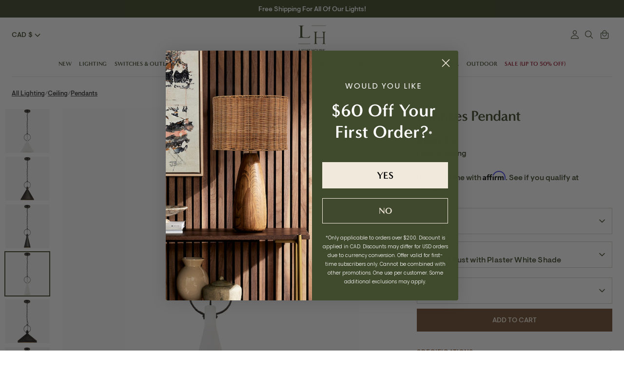

--- FILE ---
content_type: text/css
request_url: https://www.lighthouseco.ca/cdn/shop/t/155/assets/redesign.css?v=107805974794153666551769181783
body_size: 6401
content:
/** Shopify CDN: Minification failed

Line 321:83 Unexpected "{"
Line 1538:1 Expected "}" to go with "{"

**/
@font-face {
  font-family: 'MinervaModern';
  font-display: swap;
  src: url('/cdn/shop/files/MinervaModern-Bold.woff2?v=1689710339') format('woff2'),
       url('/cdn/shop/files/MinervaModern-Bold.woff?v=1689710339') format('woff');
  font-weight: bold;
  font-style: normal;
}
@font-face {
  font-family: 'VisueltPro';
  font-display: swap;
  src: url('/cdn/shop/files/visuelt-light-pro.woff2?v=1689710339') format('woff2'),
       url('/cdn/shop/files/visuelt-light-pro.woff?v=1689710339') format('woff');
  font-weight: 300;
  font-style: normal;
}
@font-face {
  font-family: 'VisueltPro';
  font-display: swap;
  src: url('/cdn/shop/files/visuelt-medium-pro.woff2?v=1689710339') format('woff2'),
       url('/cdn/shop/files/visuelt-medium-pro.woff?v=1689710339') format('woff');
  font-weight: 500;
  font-style: normal;
}

:root {
  --re-font-heading: 'MinervaModern';
  --re-font-body: 'VisueltPro';
  --re-font-body-lighter: 300;
  --re-font-body-light: 400;
  --re-font-body-medium: 500;
  
  --re-color-kelp: #404A2C;
  --re-color-potters-clay: #8C5E3E;
  --re-color-orchid-white: #F1E9DB;
  --re-color-clamshell-pink: #CFB8AF;
  --re-color-finch: #605F4B;

  --re-color-finch-light: rgba(96, 95, 75, .3);

  --spacing-64: max(2.4rem, 1.444vw);

  --font-size-body-text: max(1.6rem, 0.833vw); /* 12px */
  --font-size-button: max(1.4rem, 0.694vw); /* 10px */
  --font-button-letter-spacing: 0.0125vw;
  
  --red: #8c5e3e;
  --lightred: #fcebeb;
}


/* General */
html {
  font-size: 62.5%;
  scroll-behavior: smooth;
}
body {
  font-family: var(--re-font-body);
  font-size:var(--font-size-body-text);
  font-weight:var(--re-font-body-light);
}
strong {
  font-weight:var(--re-font-body-medium);
}
.text-with-chevron {    
  display: flex;
  align-items: center;
  gap:0.4rem;
  font-weight: var(--re-font-body-medium);
}
.text-with-chevron .feather-icon {
  display: flex;
  align-items: center;
}

button, input[type=submit], .btn, #trade-program .btn--primary,
.product-details .accordion, 
#MainContent .giftreggie-pdp-registry-cta--button,
#MainContent .giftreggie-front input[type="submit"], #MainContent .giftreggie-front input[type="button"],
#MainContent .globo-form-app .footer button.submit, 
#MainContent .globo-form-app .footer button.checkout {
  font-family:var(--re-font-body);
  font-size:var(--font-size-button);
  font-weight:var(--re-font-body-medium);
  text-transform:uppercase;
  letter-spacing: var(--font-button-letter-spacing);
  padding:1.2rem 2.4rem;
  border-radius:0;
  transition-duration:0.3s;
}

#MainContent .giftreggie-front input[type="submit"], #MainContent .giftreggie-front input[type="button"],
#MainContent .giftreggie-registry .giftreggie-no-products a,
#MainContent .giftreggie-registry .giftreggie-browse-add-products a,
#trade-program .btn--primary,
#MainContent .globo-form-app .footer button.submit, 
#MainContent .globo-form-app .footer button.checkout  {
  color:var(--re-color-orchid-white);
  background:var(--re-color-potters-clay);
  border-color:var(--re-color-potters-clay);
}

.btn--primary:hover, .btn--over-image:hover,
.shopify-challenge__container .shopify-challenge__button:hover, 
.spr-button-primary:hover, 
.shopify-payment-button .shopify-payment-button__button--unbranded:hover,
#MainContent .giftreggie-front input[type="submit"]:hover, #MainContent .giftreggie-front input[type="button"]:hover,
#MainContent .giftreggie-registry .giftreggie-no-products a:hover,
#MainContent .giftreggie-registry .giftreggie-browse-add-products a:hover,
#trade-program .btn--primary:hover,
#MainContent .globo-form-app .footer button.submit:hover, 
#MainContent .globo-form-app .footer button.checkout:hover {
  color:var(--re-color-orchid-white);
  background:var(--re-color-kelp);
  border-color:var(--re-color-kelp);
}


/* Globals */
.main-page-content, .page-width {
  background:none;
}
.container, .main-page-content {
  padding-left:0;
  padding-right:0;
}
.page-width {
  width:100%;
  max-width:none;
}
.shopify-section {
  padding-left:var(--spacing-64); 
  padding-right:var(--spacing-64);
}
.row {
  margin-top:0;
  margin-bottom:0;
  padding-top:var(--spacing-64);
  padding-bottom:var(--spacing-64);
}
.row-double-space {
  margin:0;
  padding-top:var(--spacing-64); 
  padding-bottom:var(--spacing-64);
}
.row-space-bottom {
  margin-bottom:0;
  padding-bottom:var(--spacing-64);
}
.border-top {
  padding-top:var(--spacing-64); 
  border-color: var(--re-color-finch-light);
}
.template-index .shopify-section:first-child .row-double-space, 
.section-header + .shopify-section .row-double-space {
  margin-top:0;
}


/* Typography */
h1, h2, h3, h4, h5, h6, .title, .h1, .h2, .h3, .h4, .h5, .h6 {
  font-family: var(--re-font-heading);
  font-weight:bold;
  line-height:1.125;
  color:var(--re-color-kelp);
}
h1, h2, .h1, .h2 {
  letter-spacing:-.08vw;
}
h3, h4, h5, .h3, .h4, .h5, .footer-block .small-title {
  letter-spacing:-0.04vw;
}
h1, .h1, .rte h1 {
  font-size:max(3rem, 1.944vw); /* 28px */
}
h2, .h2, .rte h2 {
  font-size:max(2.6rem, 1.667vw); /* 24px */
}
h3, .h3, .rte h3 {
  font-size:max(2.2rem, 1.389vw); /* 20px */
}
h4, .h4, .rte h4 {
  font-size:max(1.8rem, 1.250vw); /* 18px */
}
h5, h6, .h5, .h6, .footer-block .small-title {
  font-size:max(1.6rem, 1.111vw); /* 16px */
}
.main-nav, .mobile-dropdown {
  font-family: var(--re-font-heading);
}
.product-price {
  font-family: var(--re-font-body);
}
.product-block__title {
  font-weight: var(--re-font-body-medium)!important;
  text-align:center;
}
.breadcrumbs, .main-nav__child-link, .main-nav__sub-child-link {
  font-size:1.3rem;
}
h2.small-title {
  line-height:1;
}
.small-title {
  margin-bottom:2.4rem;
}
#trade-program .tp {
  font-family: inherit;
}
p {
  margin:2.4rem 0;
}


/* Header, Navigation */
.header-group .shopify-section:last-child.section-header {
  margin:0;
}
.utils__right .utils__item > a, .utils__item a span {
  display:flex!important;
  align-items:center;
}
.utils__item svg {
  height:2.4rem;
  width:2.4rem;
}
.utils__item svg path {
  stroke:var(--re-color-kelp);
}
.cart-icon {
  position:relative;
}
.cart-icon #minicart-count {
  align-items: center;
  justify-content: center;
  min-width: 2.4rem;
  padding: 0.4rem;
  font-size: 1.2rem;
  font-weight: var(--re-font-body-medium);
  line-height:1;
  border: 0.2rem solid transparent;
  border-radius: 2.4rem;
  position: absolute;
  top: -0.6rem;
  right: -1.6rem;
  transform:scale3d(0, 0, 1);
  transition:transform 0.3s;
}
.cart--has-items .cart-icon #minicart-count {
  color: white;
  background: var(--re-color-kelp);
  border-color: var(--re-color-kelp);
  transform:scale3d(1, 1, 1);
}
.gift-registry-link {
  margin-right:0!important;
}
.header-close-search-icon {
  right: 0;
}
.mobile-menu-open .btn--menu-close {
  padding:0;
}
.search-icon {
  display:flex;
}
@media only screen and (max-width: 1123px) {
  .mobile-nav-menu-container {
    background:white;
  }
  .exp-tab {
    background:white;
  }
}
@media only screen and (max-width: 1124px) {
  .pbj-header #minicart-count {
    top: -0.6rem!important;
    left:auto!important;
  }
  .utils__right {
    margin-right: 0.8rem;
  }
}
@media only screen and (min-width: 1124px) {
  .accounts {
    margin-left: 3px;
    margin-right: 3px;
  }
  .meganav-enabled .li-meganav-cta .meganav-cta-text a, .meganav-enabled .li-meganav-cta .meganav-cta-text p {
    margin:0.4rem 0 0!important;
  }
  .meganav-enabled .li-meganav-cta .meganav-cta-text a, .meganav-enabled .li-meganav-cta .meganav-cta-text p>a {
    font-size:max(1.2rem, 0.694vw)!important;
    letter-spacing: var(--font-button-letter-spacing)!important;
  }
  body .meganav-enabled .li-meganav-cta {
    max-width:280px;
  }
  /* Rugs */
  body .meganav-enabled .main-nav__item:nth-of-type(5) .main-nav__dropdown span {
    columns:3;
  }
  /* Walldecor */
    body .meganav-enabled .main-nav__item:nth-of-type(8) .main-nav__dropdown span {
    columns:4;
  }
  body .meganav-enabled .main-nav__item:nth-of-type(4) .main-nav__dropdown span {
    columns:3;
  }
   body .meganav-enabled .main-nav__item:nth-of-type(3) .main-nav__dropdown span {
    columns:3;
  }
    /* Furniture */

    body .meganav-enabled .main-nav__item:nth-of-type(7) .main-nav__dropdown span, {
    columns:4;
  
  /* Rugs, Mirrors & Art, Fans, Bedding, Home Decor, Hardware */
  body .meganav-enabled .main-nav__item:nth-of-type(6) .main-nav__dropdown span, 
  body .meganav-enabled .main-nav__item:nth-of-type(9) .main-nav__dropdown span, 
  body .meganav-enabled .main-nav__item:nth-of-type(10) .main-nav__dropdown span,
  body .meganav-enabled .main-nav__item:nth-of-type(11) .main-nav__dropdown span {
    columns:4;
  }
  /* body .meganav-enabled .main-nav__item:nth-of-type(6) .main-nav__dropdown span .main-nav__child-item,
  body .meganav-enabled .main-nav__item:nth-of-type(7) .main-nav__dropdown span .main-nav__child-item, 
  body .meganav-enabled .main-nav__item:nth-of-type(8) .main-nav__dropdown span .main-nav__child-item, 
  body .meganav-enabled .main-nav__item:nth-of-type(9) .main-nav__dropdown span .main-nav__child-item, 
  body .meganav-enabled .main-nav__item:nth-of-type(10) .main-nav__dropdown span .main-nav__child-item, 
  body .meganav-enabled .main-nav__item:nth-of-type(11) .main-nav__dropdown span .main-nav__child-item {
    display:block;
  } */
}
@media only screen and (min-width: 1300px) {
  body .meganav-enabled .main-nav__item .main-nav__dropdown {
    /* padding-left:var(--spacing-64);
    padding-right:var(--spacing-64); */
  }
}


/* Footer */
body > .frcp-wishlist-link-wrapper {
  display: none;
}
.footer-blocks, .footer-subscribe__input-container, .disclosure .disclosure__toggle {
  border-color:var(--re-color-finch-light);
}
.footer-blocks {
  margin: 0;
  gap:2.4rem;
}
.footer-block {
  padding:0;
}
/* .footer-block--subscribe {
  max-width:none;
} */
@media only screen and (max-width: 820px) {
  .footer-block__links {
    columns: 2;
  }
}
@media only screen and (min-width: 821px) {
  .footer-block__links {
    columns: 3;
  }
}
.footer-block .selectors-form__item {
  margin:0;
  padding-bottom:2.4rem;
}
@media only screen and (max-width: 559px) {
  .footer-block .selectors-form__item {
    margin-top: 3.2rem;
  }
  .footer-subscribe {
    padding:0;
    margin-bottom: 3.2rem;
  }
}


/* Customizer: Banner */
.banner-container {
  padding-bottom:0;
}
.section-banner .slide .overlay__heading.large-title {
  font-size:max(4rem, 2.639vw); /* 38px */
}
.section-banner .slide .overlay__text {
  font-size:var(--font-size-body-text);
}
.overlay {
  padding:var(--spacing-64);
}


/* Customizer: Text cols w/images (pbj). File name: pbj-text-columns.liquid */
.pbj-edit .images-enabled .text-column__image-link {
  aspect-ratio:1/1.125;
}
.pbj-edit .images-enabled .text-column__image-link .rimage-outer-wrapper,
.pbj-edit .images-enabled .text-column__image-link .rimage-outer-wrapper .rimage-wrapper {
  height:100%;
}
.pbj-edit .images-enabled .text-column__image-link img {
  object-fit:cover;
  height:100%;
  width:100%;
}
.pbj-edit .images-enabled {
  position:relative;
}
.pbj-edit .images-enabled .text-column__image {
  position:relative;
}
.pbj-edit .images-enabled .text-column__image:before {
  content:'';
  position:absolute;
  top:0;
  left:0;
  height: 100%;
  width: 100%;
  background:rgba(0,0,0,.15);
  z-index:1;
  pointer-events:none;
}
.pbj-edit .images-enabled .text-column__content {
  padding-top: 0;
  position: absolute;
  top: 0;
  left: 0;
  height: 100%;
  width: 100%;
  display: flex;
  align-items: center;
  justify-content: center;
  z-index:2;
  pointer-events:none;
}
.pbj-edit .images-enabled .text-column__content a {
  color:white;
}
@media only screen and (max-width: 820px) {
  .pbj-edit .text-columns--five .text-column:first-of-type {
    width:100%;
  }
  .pbj-edit .text-columns--five .text-column:not(:first-of-type) {
    width:50%;
  }
}
@media only screen and (min-width: 821px) {
  .pbj-edit .text-columns--five .text-column {
    width:20%;
  }
}


/* Customizer: Image with text */
.image-beside-text-section h2.small-title {
  font-size:max(4rem, 2.778vw); /* 40px */
}
.image-beside-text__text {
  padding-left:var(--spacing-64); 
}
.image-beside-text--reverse .image-beside-text__text {
  padding-right:var(--spacing-64);
}


/* Customizer: Featured collection */
@media only screen and (max-width: 559px) {
  .carousel-mobile-off-edge {
    overflow: hidden;
    margin-left: -2.4rem;
    margin-right: -2.4rem;
    padding-left: 2.4rem;
    padding-right: 2.4rem;
  }
  .carousel-mobile-off-edge .carousel-prev, .carousel-mobile-off-edge .carousel-next {
    display:block;
  }
  .featured-collection .carousel-prev {
    left:0;
  }
  .featured-collection .carousel-next {
    right:0;
  }
}

  
/* Homepage */
#shopify-section-banner.shopify-section {
  padding-left:0;
  padding-right:0;
}
#shopify-section-template--16861628858584__8f597022-d48a-42d4-9157-7f32ab61e05e,
#shopify-section-template--16861610868952__8f597022-d48a-42d4-9157-7f32ab61e05e {
  background:var(--re-color-orchid-white);
}
#shopify-section-template--16861628858584__3ffb4acd-d0a8-4b6f-9d9f-931dd91eb611,
#shopify-section-template--16861610868952__3ffb4acd-d0a8-4b6f-9d9f-931dd91eb611 {
  color:var(--re-color-orchid-white);
  background:var(--re-color-finch);
}
#shopify-section-template--16861628858584__3ffb4acd-d0a8-4b6f-9d9f-931dd91eb611 h2,
#shopify-section-template--16861610868952__3ffb4acd-d0a8-4b6f-9d9f-931dd91eb611 h2 {
  color:var(--re-color-orchid-white);
}
#shopify-section-template--16861628858584__d8a7c61d-95d7-428a-b3c0-d2fb9a6e6d6d,
#shopify-section-template--16861610868952__d8a7c61d-95d7-428a-b3c0-d2fb9a6e6d6d {
  padding-left:0;
  padding-right:0;
}
#shopify-section-template--16861628858584__d8a7c61d-95d7-428a-b3c0-d2fb9a6e6d6d .row-double-space,
#shopify-section-template--16861610868952__d8a7c61d-95d7-428a-b3c0-d2fb9a6e6d6d .row-double-space {
  padding:0;
}


/* PDP */
.product-price__compare, 
.product-price--large .product-price__compare {
  margin-left: 0.4rem;
}
.product-price__compare {
  opacity:1;
  text-decoration: line-through !important;
}
#MainContent .pbj-main-product [data-product-price]>.theme-money {
  color:var(--re-color-potters-clay);
}
#MainContent .pbj-main-product .product-price__compare {
  color:var(--re-color-kelp);
}
@media only screen and (min-width: 599px) {
  .product-price__reduced,
  #MainContent .pbj-main-product [data-product-price]>.theme-money {
    color:inherit;
  }
}
.product-price__compare:after, .product-price--large .product-price__compare:after {
  left: 0;
  right: 0;
}
.shopify-payment-button .shopify-payment-button__more-options {
  font-size:1.3rem;
  color:var(--re-color-kelp);
  letter-spacing: 0.0125vw;
}
.cc-select__btn, .cc-select__listbox {
  border-color:var(--re-color-finch-light);
}
.cc-select__btn:hover {
  border-color:var(--re-color-kelp);
}
.template-product .product-thumbnails--desktop {
  padding: 0.2rem 1.2rem 0.2rem 0.2rem;
}

.product-thumbnails__item {
  margin-bottom:0;
}

#MainContent .pbj-main-product .thumbnail_position--beside .product-thumbnails__item:not(:last-of-type) {
  margin-bottom:0.8rem;
  max-height:600px;
}
#MainContent .pbj-main-product .thumbnail_position--beside .product-thumbnails__item .rimage-wrapper {
  background:#f7f7f7;
  max-height:600px;
}
#MainContent .pbj-main-product .rimage__image {
  mix-blend-mode: darken;
    max-height:600px;
}


#MainContent .pbj-main-product .social-links {
  display:flex;
  align-items:center;
}
#MainContent .pbj-main-product .social-links .sharing-label {
  margin:0 1.6rem 0 0;
}

.pswp__bg {
  background:white;
}

@media only screen and (min-width: 560px) {
  .pbj-main-product .grid {
    position:relative;
  }
  #MainContent .pbj-main-product .thumbnail_position--beside {
    overflow-y: scroll;
    max-height:none;
    scroll-padding: 0.2rem;
    position: absolute;
    top:0;
    left:0;
    height: 600px;
    padding:0;
  }
  #MainContent .pbj-main-product .main--slider-image {
    margin-left: 8.3333333333%;
  }
  .product-thumbnails__item--active {
    box-shadow:0 0 0 2px var(--re-color-kelp);
  }
  .main--slider-image .slick-arrows {
    opacity:0;
    transition:opacity .3s;
  }
  .main--slider-image:hover .slick-arrows {
    opacity:1;
  }
}

.pbj-main-product .product-form-block--title {
  gap: 0.8rem;
}
.product-form-block:first-of-type .frcp-wishlist-wrapper {
  width: auto;
  margin: 0;
  box-shadow: none;
  border-radius: 0;
  display: flex;
}
#MainContent .frcp-wishlist-btn, #MainContent .frcp-wishlist-btn:focus, #MainContent .frcp-wishlist-btn:hover {
  color: var(--re-color-kelp);
  background: none;
  border:none;
  padding:0.8rem;
}
#MainContent .frcp-wishlist-btn--remove path, #MainContent .frcp-wishlist-btn--remove:focus path, #MainContent .frcp-wishlist-btn--remove:hover path {
  fill: var(--re-color-kelp);
}
.frcp-wishlist-btn__icon {
  width: max(2rem, 1.111vw);
  height: max(2rem, 1.111vw);
}
fieldset {
  font-family: var(--re-font-body);
  font-weight: var(--re-font-body-medium);
}
.cc-select--label-inside .cc-select__btn {
  padding-top:2.8rem;
}
.opt-label {
  padding: 0.8rem 1.6rem;
  border-radius: 2.4rem;
  border-color:var(--re-color-finch-light);
  transition-property: border, color, background-color;
  transition-duration: 0.3s;
}
.opt-btn:checked + .opt-label:not([data-swatch]) {
  color: white;
  border-color: var(--re-color-kelp);
  background-color: var(--re-color-kelp);
}
.product-form-block--title {
  margin-bottom:2.4rem;
}
.pbj-main-product .product-price {
  text-align:left;
}
.product-qty-row-beside .form-row {
  margin:0;
}
.product-details .row.rte {
  padding-top:0;
  padding-bottom:2.4rem;
}
.product-details .accordion {
  color: var(--re-color-potters-clay);
  background:none;
  border-color: var(--re-color-finch-light);
  padding-left:0;
  padding-right:0;
  transition: 0.3s;
}
.product-details .accordion:hover {
  border-color: var(--re-color-kelp);
}
.panel p {
  margin:0.8rem 0;
}
.panel p:first-of-type {
  margin-top:1.6rem;
}
.rte.clearfix p:last-child, 
.panel p:last-of-type {
  margin-bottom:1.6rem;
}
#MainContent .giftreggie-pdp-registry-cta--button {
  color:var(--re-color-finch);
  border:0.1rem solid var(--re-color-finch-light);
  border-radius:0;
  margin-top:0;
  transition:all 0.3s;
}
#MainContent .giftreggie-pdp-registry-cta--button:hover {
  background:var(--re-color-orchid-white);
}
#MainContent .giftreggie-pdp-cta-area {
  margin:0.4rem 0;
}


/* PLP */
.collection-template {
  padding-top: 0 !important;
  padding-bottom: 0!important;
}
#MainContent .usf-facet .usf-title .usf-label, #MainContent .usf-refineby .usf-title .usf-label {
  font-family:var(--re-font-body);
  font-size:var(--font-size-button);
  font-weight:var(--re-font-body-medium);
  letter-spacing: var(--font-button-letter-spacing);
  color:var(--re-color-kelp);
}
.collection-template .usf-c-select button, 
.collection-template .usf-sr-config__mobile-filters-wrapper .usf-filters>button, 
.collection-template .usf-sr-config__mobile-filters-wrapper .usf-filters>button:before {
  font-weight:var(--re-font-body-medium)!important;
}
.collection-template .usf-sr-config__mobile-filters-wrapper .usf-c-select, .collection-template .usf-sr-config__mobile-filters-wrapper .usf-filters {
  border-width:0.1rem!important;
}
.product-block {
  margin-bottom:2.4rem;
}

/* Admin */
.recover-password {
  top: 50%;
  font-size: 1.3rem;
}


/* Gift Registry - Global */
#MainContent .giftreggie-front {
  padding: 6rem var(--spacing-64);
  max-width: 600px;
  margin: 0 auto;
}

#MainContent .giftreggie-front.giftreggie-manage,
#MainContent .giftreggie-front.giftreggie-admin,
#MainContent .giftreggie-front.giftreggie-find,
#MainContent .giftreggie-front.giftreggie-create {
  max-width: 1100px;
}

#MainContent .giftreggie-front h3 {
  text-align: center;
  margin-bottom: 2.4rem;
}

#MainContent .giftreggie-front ul, 
#MainContent .giftreggie-front p, 
#MainContent .giftreggie-front table {
  color: var(--re-color-finch);
  margin-top: 0;
}

#MainContent .giftreggie-front input[type=text], 
#MainContent .giftreggie-front input[type=email], 
#MainContent .giftreggie-front input[type=search], 
#MainContent .giftreggie-front input[type=number], 
#MainContent .giftreggie-front input[type=password], 
#MainContent .giftreggie-front textarea {
  width: 100%;
  transition: border-color .3s ease;
}

#MainContent .giftreggie-front input[type=text]:hover, 
#MainContent .giftreggie-front input[type=email]:hover, 
#MainContent .giftreggie-front input[type=search]:hover, 
#MainContent .giftreggie-front input[type=number]:hover, 
#MainContent .giftreggie-front input[type=password]:hover, 
#MainContent .giftreggie-front textarea:hover {
  border-color: var(--re-color-kelp);
}

#MainContent .registry-profile .country-selector {
  width: 100%;
}

#MainContent .giftreggie-front input[disabled], 
#MainContent .giftreggie-front textarea[disabled], 
#MainContent .giftreggie-front select[disabled] {
  background-color: var(--re-color-finch-light);
  border-color: var(--re-color-finch-light);
}

#MainContent .giftreggie-front .giftreggie-header {
  text-align: center;
}

#MainContent .giftreggie-front .giftreggie-footer, 
#MainContent .giftreggie-front h4, 
#MainContent .giftreggie-front h3 {
  margin-bottom: 1rem;
}

#MainContent .giftreggie-front .giftreggie-body {
  margin: 1rem 0;
  padding: 2rem 0;
  border-color: var(--re-color-finch-light);
}

#MainContent .giftreggie-front .giftreggie-error, 
#MainContent .giftreggie-front .giftreggie-errors {
  padding: 0.8rem;
  background: var(--lightred);
}

#MainContent .registry-profile-block {
  width: 100%;
  max-width: 100%;
  padding: 0;
  margin: 2rem 0;
}

#MainContent .giftreggie-band {
  margin: 2rem 0;
  padding: 1.6rem 0;
  background: none;
  border-top: 1px solid var(--re-color-finch-light);
  border-bottom: 1px solid var(--re-color-finch-light);
}

#MainContent .giftreggie-front table tr td, 
#MainContent .giftreggie-front table tr th {
  padding: 0.8rem 1.6rem;
  border-color: var(--re-color-finch-light);
  border-left: 0;
  border-right: 0;
  text-align: left;
}
#MainContent .giftreggie-front table tr th {
  color: var(--re-color-kelp);
  font-weight: var(--re-font-body-medium);
  border-top:0;
  border-color: var(--re-color-kelp);
}
#MainContent .giftreggie-front table {
  border: 0;
}
#MainContent .giftreggie-front table a {
  font-size: var(--font-size-body-text);
  font-weight: var(--re-font-body-medium);
  line-height:1;
  color: var(--re-color-kelp);
}


/* Modal */
.giftreggie-modal {
  border-radius: 0;
  box-shadow: 0 1rem 2rem rgba(0,0,0,.2);
}
.giftreggie-modal-top {
  text-align: center;
  font-size: var(--font-size-body-text);
  color: var(--re-color-kelp);
}
.giftreggie-modal-bottom button {
  color: var(--re-color-kelp);
  background: white;
  border: 1px solid var(--re-color-finch-light);
  padding: 0.4rem 1.6rem;
  transition: all .3s ease;
}
.giftreggie-modal-bottom button:hover {
  color: white;
  background: var(--re-color-kelp);
  border-color: var(--re-color-kelp);
}


/* Welcome screen */
#MainContent .giftreggie-front .giftreggie-landing-overview a .giftreggie-landing-row {
  padding: 0 0 1.6rem;
  border-color: var(--re-color-finch-light);
  transition: border-color 0.3s ease;
  position: relative;
}
#MainContent .giftreggie-front .giftreggie-landing-overview a .giftreggie-landing-row:after {
  content: url("data:image/svg+xml,%3Csvg xmlns='http://www.w3.org/2000/svg' height='24' viewBox='0 96 960 960' width='24'%3E%3Cpath d='m376 816-56-56 184-184-184-184 56-56 240 240-240 240Z'/%3E%3C/svg%3E");
  position: absolute;
  top: 50%;
  right: 0;
  transform: translateY(-50%);
  padding-bottom: 1.6rem;
}
#MainContent .giftreggie-front .giftreggie-landing-overview a:hover .giftreggie-landing-row {
  border-bottom-color: var(--re-color-kelp);
}

#MainContent .giftreggie-front .giftreggie-landing-overview a .giftreggie-landing-row h4 {
  font-size: var(--font-size-body-text);
  white-space: nowrap;
  overflow: hidden;
}
#MainContent .giftreggie-front .giftreggie-landing-overview a:first-of-type .giftreggie-landing-row h4 {
  width: 3.2ch;
}
#MainContent .giftreggie-front .giftreggie-landing-overview a:nth-of-type(2) .giftreggie-landing-row h4 {
  width: 5ch;
}
#MainContent .giftreggie-front .giftreggie-landing-overview a:nth-of-type(3) .giftreggie-landing-row h4 {
  width: 6ch;
}


/* Sign Up */
#MainContent input#signup-button {
  margin-bottom: 2rem;
}


/* Find your Registry */
#MainContent .giftreggie-front.giftreggie-find .giftreggie-footer {
  text-align: center;
}
#MainContent .giftreggie-front.giftreggie-find .giftreggie-body,
#MainContent .giftreggie-front.giftreggie-manage .giftreggie-body {
  border: 0;
}
#MainContent .giftreggie-front.giftreggie-find .giftreggie-body .giftreggie-mobile,
#MainContent .giftreggie-front.giftreggie-manage .giftreggie-body .giftreggie-mobile {
  border-top: 1px solid var(--re-color-finch-light);
  border-bottom: 1px solid var(--re-color-finch-light);
}
#MainContent .giftreggie-front.giftreggie-find .giftreggie-body .giftreggie-mobile a,
#MainContent .giftreggie-front.giftreggie-manage .giftreggie-body .giftreggie-mobile a {
  font-size: var(--font-size-body-text);
  line-height: 1;
  font-weight: bold;
  color: var(--re-color-kelp);
}
#MainContent .giftreggie-front.giftreggie-find .giftreggie-body .giftreggie-mobile li,
#MainContent .giftreggie-front.giftreggie-manage .giftreggie-body .giftreggie-mobile li {
  padding: 1rem 0;
}

#MainContent .giftreggie-front.giftreggie-find .giftreggie-body p {
  text-align: center;
}
#MainContent .giftreggie-front.giftreggie-find .giftreggie-body p a {
  display:block;
  padding: 1rem;
  font-size: var(--font-size-body-text);
  text-align: center;
  text-decoration: underline;
  color: var(--re-color-kelp);
  background: var(--re-color-finch-light);
  border-radius: 0;
  transition: all 0.3s ease;
}
#MainContent .giftreggie-front.giftreggie-find .giftreggie-body p a:hover {
  color: white;
  background: var(--re-color-kelp);
}


/* Create your Registry */
#MainContent select#about-type,
#MainContent select#before-shipping-selector,
#MainContent select#after-shipping-selector {
  margin-left: 1rem;
}

#MainContent .registry-profile p {
  margin-bottom: 1rem;
}

#MainContent .giftreggie-create .giftreggie-body > p:first-of-type {
  text-align: center;
  margin-bottom: 0;
}

#MainContent .registry-profile-block.giftreggie-band p:nth-of-type(3) {
  margin: 0;
}

#MainContent .registry-profile-block.giftreggie-band p:nth-of-type(4) {
  text-align: right;
  color: var(--red);
  margin: 0;
}

#MainContent .registry-profile-block.giftreggie-band p:nth-of-type(2) span,
#MainContent .registry-profile-block.giftreggie-band p:nth-of-type(3) span,
#MainContent .registry-profile-block.giftreggie-band p:nth-of-type(4) span {
  width: 100%;
}

#MainContent .registry-profile-block.giftreggie-band p:nth-of-type(3) span {
  display: flex;
  justify-content: space-between;
  align-items: center;
}

#MainContent .registry-profile-block p span input[type='file'] {
  margin-left: 1rem;
}

#MainContent .registry-profile textarea {
  min-height: 180px;
}

#MainContent .giftreggie-front .giftreggie-create-buttons {
  display: flex;
}

#MainContent .giftreggie-front .giftreggie-create-buttons input {
  width: 50%;
}
#MainContent .giftreggie-front .giftreggie-create-buttons input[type="submit"],
#MainContent .giftreggie-front.giftreggie-admin .giftreggie-band .giftreggie-share-email-details button,
#MainContent .giftreggie-front .giftreggie-profile-buttons input[type="submit"] {
  color: white;
  background-color: var(--re-color-potters-clay);
}
#MainContent .giftreggie-front .giftreggie-create-buttons input[type="submit"]:hover,
#MainContent .giftreggie-front.giftreggie-admin .giftreggie-band .giftreggie-share-email-details button:hover,
#MainContent .giftreggie-front .giftreggie-profile-buttons input[type="submit"]:hover {
  background-color: var(--re-color-kelp);
}
#MainContent #discard-changes {
  color: var(--re-color-finch);
  background-color:white;
  border-color:var(--re-color-finch-light);
}


/* Registry Home */
#MainContent .giftreggie-front.giftreggie-admin .giftreggie-header {
  display: flex;
  align-items: baseline;
  justify-content: space-between;
}

#MainContent .giftreggie-registry .giftreggie-no-products a,
#MainContent .giftreggie-registry .giftreggie-browse-add-products a {
  display:block;
  padding: 1rem;
  font-size: var(--font-size-body-text);
  text-decoration: none;
  text-align: center;
  border-radius: 0;
  transition: all 0.3s ease;
}

#MainContent ul#giftreggie-client-menu li.active,
#MainContent ul#giftreggie-client-menu li:hover, 
#MainContent .giftreggie-admin ul#giftreggie-admin-menu li.active, 
#MainContent .giftreggie-admin ul#giftreggie-admin-menu li:hover, 
#MainContent .giftreggie-admin ul#giftreggie-admin-menu:hover li:hover.active {
  border-bottom: 1px solid var(--re-color-kelp);
}

#MainContent .giftreggie-admin ul li.active a {
  color: var(--re-color-kelp);
}

#MainContent .giftreggie-front.giftreggie-admin .giftreggie-band {
  display: flex;
  flex-direction: column;
  border: 0;
  padding: 0;
  margin-top: 0;
}
#MainContent .giftreggie-front.giftreggie-admin .giftreggie-band .giftreggie-registry-title {
  order: 2;
}
#MainContent .giftreggie-front.giftreggie-admin .giftreggie-band .giftreggie-registry-image {
  order: 1;
  margin: 0 0 1.6rem;
}
#MainContent .giftreggie-front.giftreggie-admin .giftreggie-band .giftreggie-description {
  order: 3;
}
#MainContent .giftreggie-front.giftreggie-admin .giftreggie-band .giftreggie-edit-description {
  order: 4;
  margin-top:1.6rem;
}

#MainContent .giftreggie-front.giftreggie-admin .giftreggie-band h2.giftreggie-registry-title {
  text-align: left;
}
#MainContent .giftreggie-front.giftreggie-admin .giftreggie-band .giftreggie-registry-image img {
  display: block;
}

#MainContent .giftreggie-front.giftreggie-admin .giftreggie-band button,
#MainContent .action-buttons button {
  color: var(--re-color-kelp);
  background: white;
  border: 1px solid var(--re-color-kelp);
  padding: 0.8rem 1.6rem;
  transition: all .3s ease;
}

#MainContent .giftreggie-front.giftreggie-admin .giftreggie-band button:hover,
#MainContent .action-buttons button:hover {
  color: white;
  background: var(--re-color-kelp);
  border-color: var(--re-color-kelp);
}

#MainContent .giftreggie-registry {
  display: flex;
  flex-direction: column;
}
#MainContent .giftreggie-registry .giftreggie-band {
  order: 1;
}
#MainContent .giftreggie-registry .giftreggie-registry-summary {
  order: 2;
  padding-bottom: 2rem;
}
#MainContent .giftreggie-registry .giftreggie-no-products {
  order: 3;
  padding-top: 2rem;
}

#MainContent .giftreggie-registry-form {
  order: 4;
  padding-top: 2rem;
}

#MainContent .giftreggie-browse-add-products {
  order: 5;
  padding-top: 2rem;
}

#MainContent .registry-variant button[name="action"] {
  border: 0;
  background: none;
  padding: 0 0 0.2rem;
  width: 3rem;
  height: 3rem;
  min-width: 3rem;
  border-radius: 50%;
  display: flex;
  justify-content: center;
  align-items: center;
  transition: all 0.3s ease;
}
#MainContent .registry-variant button[name="action"]:hover {
  background:var(--re-color-finch-light);
}

#MainContent .giftreggie-front table a.giftreggie-item-name {
  font-size: 1rem;
  color: var(--re-color-kelp);
}

#MainContent .giftreggie-front input[type=text].giftreggie-line-number,
#MainContent .giftreggie-front input[type=text].giftreggie-want-quantity {
  width:48px;
}

#MainContent .giftreggie-registry .action-buttons {
  display: flex;
  align-items: center;
  justify-content: space-between;
  margin: 3rem 0 0;
}

#MainContent .giftreggie-front table.giftreggie-view-registry tr th {
  position: sticky;
  top: 0;
  background: white;
  border: 0;
  box-shadow: inset 0 -1px 0 var(--re-color-kelp);
}

#MainContent .giftreggie-mobile .registry-variant a img {
  padding-top: 2rem;
}


/* Registry Home - Share your Registry */
#MainContent .giftreggie-admin ul.giftreggie-share-buttons {
  text-align: left;
  display: flex;
  gap: 0.4rem;
}
#MainContent .giftreggie-admin ul.giftreggie-share-buttons li {
  margin: 0;
  border-radius: 0;
  background-image: none!important;
  padding: 0.8rem 2rem;
}
#MainContent #registry-link {
  width: 100%;
}
#MainContent .share-registry .giftreggie-share-email-details {
  max-width: 600px;
}
#MainContent .giftreggie-share-email-details {
  margin: 0;
  padding: 2rem 0;
}
#MainContent .giftreggie-share-email-remaining {
  text-align: left;
}
#MainContent .giftreggie-share-email-details-body {
  height: 180px;
}


/* Globo Form */
#trade-program .btn--primary {
  margin-top:3px;
}
#trade-program #MainContent h1 {
  margin-bottom:3.2rem;
}
#MainContent .globo-form-control input, #MainContent .globo-form-control textarea, #MainContent .globo-form-control select {
  color: var(--re-color-finch);
  background-color:white;
  border-radius: 0;
  font-size: var(--font-size-body-text);
  box-shadow: 0 0 0 1px var(--re-color-finch-light);
}
#MainContent .globo-form-control input:focus, #MainContent .globo-form-control textarea:focus, #MainContent .globo-form-control select:focus {
  box-shadow: 0 0 0 1px var(--re-color-kelp);
}
#MainContent .globo-form-control .classic_rounded-input {
  border-radius: 0;
}
#MainContent .globo-form-control label {
  font-size: var(--font-size-body-text);
}
#MainContent .globo-form-app .globo-label, 
#MainContent .globo-form-app .globo-form-control label.globo-label, 
#MainContent .globo-form-app .globo-form-control label.globo-label span.label-content,
#MainContent .globo-form-app .globo-form-control .checkbox-wrapper .globo-option, 
#MainContent .globo-form-app .globo-form-control .radio-wrapper .globo-option {
  color: var(--re-color-finch);
}

/* About */

.pbj-gallery .gallery--grid-even .gallery__row {
  height:auto;
}
.pbj-gallery .gallery--grid-even .gallery__item {
  height:100%;
}
@media (max-width: 599px) {
  .pbj-gallery .gallery--grid-even .gallery__item {
    aspect-ratio:1/1;
  }
  .pbj-gallery .gallery--grid-even .gallery__item:nth-child(3n) {
    aspect-ratio:1.6/1;
  }
}
@media (min-width: 600px) {
  .pbj-gallery .gallery--grid-even .gallery__item:nth-child(3n) {
    aspect-ratio:0.85/1;
  }
}

/* After A/B Test 1 Changes */
.main-nav {
  font-weight: 600;
}
.breadcrumbs, .main-nav__child-link, .main-nav__sub-child-link {
  font-weight:600;
}
.footer-block-right {
  margin-left: 14rem;
}
#shopify-section-template--18368620167384__8f597022-d48a-42d4-9157-7f32ab61e05e {
  background:var(--re-color-orchid-white);
}
.footer-mobile-country-selector {
  display: none;
}
@media only screen and (max-width: 1024px) {
  .footer-block-right {
    margin-left: 4rem;
  }
}

@media only screen and (max-width: 960px) {
  .footer-blocks {
    gap: 1rem;
  }
  .footer-block__links {
    columns: 2;
  }
  .footer-block-right {
    margin-left: 2rem;
  }
}
@media only screen and (max-width: 821px) {
  .footer-block-right {
      margin-left: 0;
    }
}
@media only screen and (min-width: 821px) {
  .footer-block__links {
    columns: 3;
  }
}
@media only screen and (max-width: 559px) {
  .footer-mobile-country-selector {
    display: block;
  }
}
@media only screen and (max-width: 470px) {
  .footer-block__links {
    columns: 1;
  }
}
#shopify-section-template--18368620167384__8f597022-d48a-42d4-9157-7f32ab61e05e {
  background:var(--re-color-orchid-white);
}
.mobile-sale-span {
  font-family: 'MinervaModern';
  font-weight: 700;
  line-height: 1.5;
  color: #941229;
}

@media only screen and (max-width: 1124px) {
  .mobile-sale-span {
    font-family: 'VisueltPro';
  }
}
.mobile-nav-custom-header, 
.custom-mobile-nav-cart, 
.custom-header-search, 
.custom-header-search-form, 
.custom-search-form__input, 
.mobile-nav__custom-link-container, 
.mobile-nav__custom-text,
.mobile-nav__custom-hr {
  display: none;
}
@media only screen and (max-width: 500px) {
  .mobile-nav-column-outer, .mobile-nav-column-inner {
    width: 100%;
  }
  .mobile-nav-column-inner {
    display: flex;
    flex-direction: column;
  }
  .mobile-close-region {
    display: none;
  }
  .custom-mobile-logo{
    display: block;
    justify-self: center;
  }
  .mobile-nav-custom-header{
    display: grid;
    grid-template-columns: auto auto 3fr auto;
    background: white;
    border-bottom: 0.5px solid darkgray;
    padding-block-start: 1rem;
    padding-block-end: 1.2rem;
    position: relative;
  }
  .custom-header-search {
    display: block;
    justify-self: center;
    align-self: center;
    padding-right: 20px;
    padding-left: 15px;
  }
  .custom-mobile-nav-cart {
    display:  inline-flex;
    justify-self: flex-end;
    align-self: center;
    padding-inline-end: 2.5rem;
  }
  .btn--menu-close {
    display: none
  }
  .custom-btn--menu-close {
    display: block;
    justify-self: flex-start;
  }
  .main-nav__item, .exp-tab-title {
    font-family: 'VisueltPro';
  }
  .custom-header-search-form {
    display: none;
    position: absolute;
    top: 100%; /* Positioned right below the mobile-nav-custom-header */
    width: 100%;
    background-color: #fff; /* Same background color as header */
    padding: 10px;
    z-index: 9999; /* Ensure it's on top */
  }
  .custom-search-form {
    display: flex;
    flex-direction: row;
    align-items: center;
    justify-content: center;
  }
  /* Ensure search input takes full width */
  .custom-search-form__input{
    display: block;
  }
  .custom-search-form .custom-search-form__input {
    width: 100%;
    margin-bottom: 10px; /* Optional: space between input and submit button */
  }

  /* Adjust search bar results */
  .custom-search-bar {
    max-height: 200px; /* Limit height of the search results */
    overflow-y: auto;
  }
  .mobile-icon, .custom-header-search svg, .custom-mobile-nav-cart svg {
    width: 30px !important;
    height: 30px !important;
  }
  .mobile-nav__custom-link-container{
    display: flex;
    flex-direction: row;
    justify-content: space-between;
    align-items: flex-start;
  }
  .mobile-nav__custom-text {
    display: flex;
    width: 100%;
    gap: 0.8rem;
    text-align: center;
    justify-content: center;
    align-items: center;
    flex-direction: row;
    margin: 0.5rem 0;
  }
  .mobile-nav__custom-hr {
    height: 1px;
    color: black;
    background-color: black;
    width: 100%;
    margin: unset;
    border: none;
    padding: 0;
  }
}

/* Changes during Phase 2 A/B test */
.collection-header {
  text-align: center;
}
.custom-collection-header {
  display: flex;
  flex-direction: column;
  justify-content: center;
  align-items: center;
}
.collection-title--with-description {
  margin-bottom: 0 !important;
}
.lhdev-text-columns {
  position: relative;
  padding: 2.5rem 0;
  background-color: var(--re-color-orchid-white);
  margin-block-start: 2rem;
}
.customicon {
  vertical-align: middle;
  height: auto;
  max-height: 32px;
  transition: transform .2s;
  display: block;
}
.custom-text-column {
  display: flex;
  align-items: center;
  flex-direction: row;
  justify-content: center;
  gap: 1.5rem;
}
.custom-subtitle {
  margin-bottom: 0 !important;
}
.hidden {
  display: none;
}
@media screen and (min-width: 700px) {
  .sm\:hidden {
    display: none;
  }
  .sm\:block {
    display: block;
  }
}

.custom-text-columns {
  padding: 2rem 0 !important;
}
.custom-text-col-container {
  display: grid;
  grid-template-columns: repeat(2, minmax(auto, 300px));
  justify-content: center;
  align-items: center;
}
@media screen and (max-width: 700px) {
  .custom-text-col-container {
    grid-template-columns: minmax(auto, 300px);
    grid-row-gap: 1rem;
  }
}

.shopify-app-block .text-content p {
  font-weight: 300 !important;
}
.product-block__link .variant-title-container {
  font-weight: var(--re-font-body-lighter) !important;
}

#creditsyard-tab-button {
  background-color: black !important;
  color: white !important;
}

--- FILE ---
content_type: text/css;charset=UTF-8
request_url: https://cached.rebuyengine.com/api/v1/user/stylesheet?shop=lighthouseco-ca.myshopify.com&cache_key=1769222722
body_size: 2152
content:
:root{--rb-smart-search-quick-view-product-title-color:#404a2c;--rb-smart-search-quick-view-product-price-color:#404a2c;--rb-smart-search-quick-view-product-price-sale-color:#ff0000;--rb-smart-search-quick-view-product-price-compare-at-color:#8c5e3e;--rb-smart-search-quick-view-button-text-color:#ffffff;--rb-smart-search-quick-view-button-background-color:#8c5e3e;--rb-smart-search-quick-view-button-border-color:#8c5e3e;--rb-smart-search-quick-view-button-border-width:0px;--rb-smart-search-quick-view-button-radius:3px;--rb-smart-search-quick-view-reviews-background-color:#8c5e3e;--rb-smart-search-quick-view-reviews-foreground-color:#FBCA10;--rb-smart-search-quick-view-reviews-text-color:#535353;--rb-smart-search-results-product-title-color:#404a2c;--rb-smart-search-results-product-price-color:#404a2c;--rb-smart-search-results-product-price-sale-color:#ff0000;--rb-smart-search-results-product-price-compare-at-color:#8c5e3e;--rb-smart-search-results-pagination-button-text-color:#ffffff;--rb-smart-search-results-pagination-button-background-color:#8c5e3e;--rb-smart-search-results-pagination-button-border-color:#8c5e3e;--rb-smart-search-results-pagination-button-border-width:0px;--rb-smart-search-results-pagination-button-radius:3px;--rb-smart-search-results-reviews-background-color:#8c5e3e;--rb-smart-search-results-reviews-foreground-color:#FBCA10;--rb-smart-search-results-reviews-text-color:#535353}.rebuy-loader{border-bottom-color:#8c5e3e}.rebuy-widget .super-title{color:#404a2c}.rebuy-widget .primary-title{color:#404a2c}.rebuy-widget .description{color:#404a2c}.rebuy-widget .rebuy-product-title,.rebuy-widget .rebuy-product-title-link,.rebuy-modal__product-title{color:#404a2c}.rebuy-widget .rebuy-product-description,.rebuy-modal__product-option-title{color:#404a2c}.rebuy-product-vendor{color:#535353}.rebuy-money,.rebuy-widget .rebuy-money{color:#404a2c}.rebuy-money.sale,.rebuy-widget .rebuy-money.sale,.rebuy-cart__flyout-subtotal-final-amount,.rebuy-reorder-cart-total-price-final-amount,[data-rebuy-component="cart-subtotal"] .rebuy-cart__flyout-subtotal-final-amount,[data-rebuy-component="cart-subtotal"] .rebuy-reorder-cart-total-price-final-amount{color:red}.rebuy-money.compare-at,.rebuy-widget .rebuy-money.compare-at{color:#8c5e3e}.rebuy-underline,.rebuy-widget .rebuy-underline{border-color:#8c5e3e}.rebuy-checkbox .checkbox-input:focus,.rebuy-widget .rebuy-checkbox .checkbox-input:focus,.rebuy-radio .radio-input:focus,.rebuy-widget .rebuy-radio .radio-input:focus{border-color:#404a2c}.rebuy-checkbox .checkbox-input:checked,.rebuy-widget .rebuy-checkbox .checkbox-input:checked,.rebuy-radio .radio-input:checked,.rebuy-widget .rebuy-radio .radio-input:checked{background:#8c5e3e;border-color:#8c5e3e}.rebuy-select,.rebuy-widget .rebuy-select,select.rebuy-select,.rebuy-widget select.rebuy-select{color:#404a2c;background-color:#fff;border-color:#8c5e3e;border-radius:3px}.rebuy-select{background-image:linear-gradient(45deg,transparent 50%,#8c5e3e 50%),linear-gradient(135deg,#8c5e3e 50%,transparent 50%),linear-gradient(to right,#8c5e3e,#8c5e3e)}.rebuy-select:focus,.rebuy-widget .rebuy-select:focus,select.rebuy-select:focus,.rebuy-widget select.rebuy-select:focus{border-color:#404a2c}.rebuy-input,.rebuy-widget .rebuy-input,input.rebuy-input,.rebuy-widget input.rebuy-input{color:#404a2c;background-color:#fff;border-color:#8c5e3e;border-radius:3px}.rebuy-input:focus,.rebuy-widget .rebuy-input:focus,input.rebuy-input:focus,.rebuy-widget input.rebuy-input:focus{border-color:#404a2c}.rebuy-button,.rebuy-widget .rebuy-button,.rebuy-cart__flyout-empty-cart a,[data-rebuy-component=progress-bar] .rebuy-cart__progress-gift-variant-readd,.rebuy-cart__progress-free-product-variant-select-container{color:#fff;background:#8c5e3e;border-color:#8c5e3e;border-width:0;border-radius:3px}.rebuy-button.outline,.rebuy-widget .rebuy-button.outline,.rebuy-button.secondary,.rebuy-widget .rebuy-button.secondary{color:#8c5e3e;background:#fff;border-color:#8c5e3e}.rebuy-button.decline,.rebuy-widget .rebuy-button.decline{color:#404a2c;background:#fff0;border-color:#8c5e3e}.rebuy-button.dark,.rebuy-widget .rebuy-button.dark{background-color:#5E6670;color:#fff;border-color:#fff}.rebuy-option-button{color:#8c5e3e;border-color:#8c5e3e;border-radius:3px;background:#fff}.rebuy-option-button.is-active{color:#fff;background:#8c5e3e}.rebuy-radio,.rebuy-checkbox,.rebuy-widget .rebuy-radio,.rebuy-widget .rebuy-checkbox{border-color:#8c5e3e}.rebuy-radio:focus,.rebuy-checkbox:focus,.rebuy-widget .rebuy-radio:focus,.rebuy-widget .rebuy-checkbox:focus{border-color:#404a2c}.rebuy-radio:checked,.rebuy-checkbox:checked,.rebuy-widget .rebuy-radio:checked,.rebuy-widget .rebuy-checkbox:checked{color:#fff;background:#404a2c;border-color:#404a2c}.rebuy-textarea{color:#404a2c;background-color:#fff;border-color:#8c5e3e;border-radius:3px}.rebuy-widget .rebuy-carousel__arrows .rebuy-carousel__arrow,.rebuy-widget .flickity-button{color:#404a2c;background:#fff}.rebuy-widget .rebuy-carousel__arrows .rebuy-carousel__arrow svg,.rebuy-widget .rebuy-carousel__arrows .rebuy-carousel__arrow:hover:not(:disabled) svg{fill:#404a2c}.rebuy-widget .rebuy-carousel__pagination .rebuy-carousel__page,.rebuy-widget .flickity-page-dots .dot{background:#404a2c}.rebuy-widget.rebuy-widget,.rebuy-widget .checkout-promotion-wrapper,.rebuy-widget.rebuy-cart-subscription{background:#fff0}.rsf-modal{--rsf-modal-bg-color:#fff}.rebuy-widget .checkout-promotion-header{border-color:#8c5e3e}.rebuy-widget .checkout-promotion-header .promo-title{color:#404a2c}.rebuy-widget .checkout-promotion-header .promo-subtitle{color:#404a2c}.rebuy-widget .checkout-promotion-body h1,.rebuy-widget .checkout-promotion-body h2,.rebuy-widget .checkout-promotion-body h3,.rebuy-widget .checkout-promotion-body h4{color:#404a2c}.rebuy-widget .checkout-promotion-footer{border-color:#8c5e3e}.rebuy-widget .checkout-promotion-product+.checkout-promotion-product,.rebuy-widget .rebuy-product-block+.rebuy-product-block{border-color:#8c5e3e}.rebuy-widget .checkout-promotion-product .promotion-info .product-title{color:#404a2c}.rebuy-widget .checkout-promotion-product .promotion-info .variant-title{color:#404a2c}.rebuy-widget .checkout-promotion-product .promotion-info .product-description{color:#404a2c}.rebuy-widget .rebuy-product-review .rebuy-star-rating .rebuy-star-rating-foreground{background-image:url('data:image/svg+xml;charset=UTF-8, %3Csvg%20width%3D%22100%22%20height%3D%2220%22%20viewBox%3D%220%200%2080%2014%22%20xmlns%3D%22http%3A%2F%2Fwww.w3.org%2F2000%2Fsvg%22%3E%3Cg%20fill%3D%22%23FBCA10%22%20fill-rule%3D%22evenodd%22%3E%3Cpath%20d%3D%22M71.996%2011.368l-3.94%202.42c-.474.292-.756.096-.628-.443l1.074-4.53-3.507-3.022c-.422-.363-.324-.693.24-.74l4.602-.37%201.778-4.3c.21-.51.55-.512.762%200l1.78%204.3%204.602.37c.552.046.666.37.237.74l-3.507%203.02%201.075%204.532c.127.536-.147.74-.628.444l-3.94-2.422zM55.996%2011.368l-3.94%202.42c-.474.292-.756.096-.628-.443l1.074-4.53-3.507-3.022c-.422-.363-.324-.693.24-.74l4.602-.37%201.778-4.3c.21-.51.55-.512.762%200l1.78%204.3%204.602.37c.552.046.666.37.237.74l-3.507%203.02%201.075%204.532c.127.536-.147.74-.628.444l-3.94-2.422zM40.123%2011.368l-3.94%202.42c-.475.292-.756.096-.63-.443l1.076-4.53-3.508-3.022c-.422-.363-.324-.693.24-.74l4.602-.37%201.778-4.3c.21-.51.55-.512.762%200l1.778%204.3%204.603.37c.554.046.667.37.24.74l-3.508%203.02%201.075%204.532c.127.536-.147.74-.628.444l-3.94-2.422zM24.076%2011.368l-3.94%202.42c-.475.292-.757.096-.63-.443l1.076-4.53-3.507-3.022c-.422-.363-.324-.693.238-.74l4.603-.37%201.78-4.3c.21-.51.55-.512.76%200l1.78%204.3%204.602.37c.554.046.667.37.24.74l-3.508%203.02%201.074%204.532c.127.536-.146.74-.628.444l-3.94-2.422zM8.123%2011.368l-3.94%202.42c-.475.292-.756.096-.63-.443l1.076-4.53L1.12%205.792c-.422-.363-.324-.693.24-.74l4.602-.37%201.778-4.3c.21-.51.55-.512.762%200l1.778%204.3%204.603.37c.554.046.667.37.24.74l-3.508%203.02%201.075%204.532c.127.536-.147.74-.628.444l-3.94-2.422z%22%2F%3E%3C%2Fg%3E%3C%2Fsvg%3E')}.rebuy-widget .rebuy-product-review .rebuy-star-rating .rebuy-star-rating-background{background-image:url('data:image/svg+xml;charset=UTF-8, %3Csvg%20width%3D%22100%22%20height%3D%2220%22%20viewBox%3D%220%200%2080%2014%22%20xmlns%3D%22http%3A%2F%2Fwww.w3.org%2F2000%2Fsvg%22%3E%3Cg%20fill%3D%22%238c5e3e%22%20fill-rule%3D%22evenodd%22%3E%3Cpath%20d%3D%22M71.996%2011.368l-3.94%202.42c-.474.292-.756.096-.628-.443l1.074-4.53-3.507-3.022c-.422-.363-.324-.693.24-.74l4.602-.37%201.778-4.3c.21-.51.55-.512.762%200l1.78%204.3%204.602.37c.552.046.666.37.237.74l-3.507%203.02%201.075%204.532c.127.536-.147.74-.628.444l-3.94-2.422zM55.996%2011.368l-3.94%202.42c-.474.292-.756.096-.628-.443l1.074-4.53-3.507-3.022c-.422-.363-.324-.693.24-.74l4.602-.37%201.778-4.3c.21-.51.55-.512.762%200l1.78%204.3%204.602.37c.552.046.666.37.237.74l-3.507%203.02%201.075%204.532c.127.536-.147.74-.628.444l-3.94-2.422zM40.123%2011.368l-3.94%202.42c-.475.292-.756.096-.63-.443l1.076-4.53-3.508-3.022c-.422-.363-.324-.693.24-.74l4.602-.37%201.778-4.3c.21-.51.55-.512.762%200l1.778%204.3%204.603.37c.554.046.667.37.24.74l-3.508%203.02%201.075%204.532c.127.536-.147.74-.628.444l-3.94-2.422zM24.076%2011.368l-3.94%202.42c-.475.292-.757.096-.63-.443l1.076-4.53-3.507-3.022c-.422-.363-.324-.693.238-.74l4.603-.37%201.78-4.3c.21-.51.55-.512.76%200l1.78%204.3%204.602.37c.554.046.667.37.24.74l-3.508%203.02%201.074%204.532c.127.536-.146.74-.628.444l-3.94-2.422zM8.123%2011.368l-3.94%202.42c-.475.292-.756.096-.63-.443l1.076-4.53L1.12%205.792c-.422-.363-.324-.693.24-.74l4.602-.37%201.778-4.3c.21-.51.55-.512.762%200l1.778%204.3%204.603.37c.554.046.667.37.24.74l-3.508%203.02%201.075%204.532c.127.536-.147.74-.628.444l-3.94-2.422z%22%2F%3E%3C%2Fg%3E%3C%2Fsvg%3E')}.rebuy-widget .rebuy-product-review .rebuy-review-count{color:#535353}.rebuy-widget .rebuy-timer{background:#fff0}.rebuy-widget .rebuy-timer-minutes,.rebuy-widget .rebuy-timer-seconds{color:red}.rebuy-notification-modal .rebuy-notification-dialog{background:#fff}.rebuy-notification-modal .rebuy-notification-dialog-header{color:#404a2c}.rebuy-notification-modal .rebuy-notification-dialog-content{color:#404a2c}.rebuy-notification-modal .rebuy-notification-dialog-actions{border-color:#8c5e3e}.rebuy-modal__container-header{color:#404a2c}.rebuy-modal__spinner{border-color:#fff;border-top-color:#8c5e3e}.rebuy-modal__spinner:empty{display:block}.rebuy-cart__flyout-header{border-color:#8c5e3e}.rebuy-cart__flyout-title,.rebuy-cart__title{color:#404a2c}.rebuy-cart__flyout-close{color:#404a2c}.rebuy-cart__flyout-announcement-bar,[data-rebuy-component="announcement-bar"]{color:#404a2c;background-color:#8c5e3e}.rebuy-cart__flyout-shipping-bar.has-free-shipping{background-color:rgb(140 94 62 / .2)}.rebuy-cart__flyout-shipping-bar-meter{background-color:#eee}.rebuy-cart__flyout-shipping-bar-meter-fill,.rebuy-cart__progress-bar-meter-fill,.complete .rebuy-cart__progress-step-icon,[data-rebuy-component="progress-bar"] .rebuy-cart__progress-bar-meter-fill,[data-rebuy-component="progress-bar"] .rebuy-cart__progress-step.complete .rebuy-cart__progress-step-icon{color:#fff;background:#8c5e3e}.rebuy-cart__progress-free-product-variant-select:active+.rebuy-cart__progress-free-product-variant-select-prompt,.rebuy-cart__progress-free-product-variant-select:focus+.rebuy-cart__progress-free-product-variant-select-prompt,[data-rebuy-component="progress-bar"] .rebuy-cart__progress-free-product-variant-select:active+.rebuy-cart__progress-free-product-variant-select-prompt,[data-rebuy-component="progress-bar"] .rebuy-cart__progress-free-product-variant-select:focus+.rebuy-cart__progress-free-product-variant-select-prompt,[data-rebuy-component="progress-bar"] .rebuy-cart__progress-gift-variant-select:active+.rebuy-cart__progress-gift-variant-select-prompt,[data-rebuy-component="progress-bar"] .rebuy-cart__progress-gift-variant-select:focus+.rebuy-cart__progress-gift-variant-select-prompt{color:#8c5e3e;background:#fff;border-color:#8c5e3e}.rebuy-cart__progress-free-product-variant-select:not(:focus)+.rebuy-cart__progress-free-product-variant-select-prompt,.rebuy-cart__progress-free-product-variant-select:not(:active)+.rebuy-cart__progress-free-product-variant-select-prompt,[data-rebuy-component="progress-bar"] .rebuy-cart__progress-free-product-variant-select:not(:focus)+.rebuy-cart__progress-free-product-variant-select-prompt,[data-rebuy-component="progress-bar"] .rebuy-cart__progress-free-product-variant-select:not(:active)+.rebuy-cart__progress-free-product-variant-select-prompt,[data-rebuy-component="progress-bar"] .rebuy-cart__progress-gift-variant-select:not(:focus)+.rebuy-cart__progress-gift-variant-select-prompt,[data-rebuy-component="progress-bar"] .rebuy-cart__progress-gift-variant-select:not(:active)+.rebuy-cart__progress-gift-variant-select-prompt{color:#fff;background:#8c5e3e;border-color:#8c5e3e;border-radius:3px}.rebuy-cart__flyout-items,[data-rebuy-component="cart-items"]>ul{border-color:#8c5e3e}.rebuy-cart__flyout-item+.rebuy-cart__flyout-item,[data-rebuy-component="cart-items"] .rebuy-cart__flyout-item+.rebuy-cart__flyout-item{border-top-color:#8c5e3e}.rebuy-cart__flyout-item-remove,[data-rebuy-component="cart-items"] .rebuy-cart__flyout-item-remove{color:#999}.rebuy-cart__flyout-item-product-title,.rebuy-cart__flyout-item-product-title:hover,.rebuy-cart__flyout-item-product-title:active,.rebuy-cart__flyout-item-product-title:visited,[data-rebuy-component="cart-items"] .rebuy-cart__flyout-item-product-title,[data-rebuy-component="cart-items"] .rebuy-cart__flyout-item-product-title:hover,[data-rebuy-component="cart-items"] .rebuy-cart__flyout-item-product-title:active,[data-rebuy-component="cart-items"] .rebuy-cart__flyout-item-product-title:visited{color:#404a2c}.rebuy-cart__flyout-item-variant-title,[data-rebuy-component="cart-items"] .rebuy-cart__flyout-item-variant-title{color:#404a2c}.rebuy-cart__flyout-item-property,[data-rebuy-component="cart-items"] .rebuy-cart__flyout-item-property{color:#404a2c}.rebuy-cart__flyout-item-price .rebuy-money,[data-rebuy-component="cart-items"] .rebuy-cart__flyout-item-price .rebuy-money{color:#404a2c}.rebuy-cart__flyout-item-price .rebuy-money.sale,[data-rebuy-component="cart-items"] .rebuy-cart__flyout-item-price .rebuy-money.sale{color:red}.rebuy-cart__flyout-item-price .rebuy-money.compare-at,[data-rebuy-component="cart-items"] .rebuy-cart__flyout-item-price .rebuy-money.compare-at{color:#8c5e3e}.rebuy-cart__flyout-item-quantity-widget,[data-rebuy-component="cart-items"] .rebuy-cart__flyout-item-quantity-widget{border-color:#8c5e3e}.rebuy-cart__flyout-item-quantity-widget-label,[data-rebuy-component="cart-items"] .rebuy-cart__flyout-item-quantity-widget-label{border-color:#8c5e3e}.rebuy-cart__flyout-item-quantity-widget-button,.rebuy-cart__flyout-item-quantity-widget-label,[data-rebuy-component="cart-items"] .rebuy-cart__flyout-item-quantity-widget-button,[data-rebuy-component="cart-items"] .rebuy-cart__flyout-item-quantity-widget-label{color:#404a2c}.rebuy-cart__flyout-recommendations{background:#fafafa;border-color:#8c5e3e}.rebuy-cart__flyout-recommendations .rebuy-widget .rebuy-product-grid.large-style-line .rebuy-product-block,.rebuy-cart__flyout-recommendations .rebuy-widget .rebuy-product-grid.medium-style-line .rebuy-product-block,.rebuy-cart__flyout-recommendations .rebuy-widget .rebuy-product-grid.small-style-line .rebuy-product-block{border-color:#8c5e3e}.rebuy-cart__flyout-footer{border-color:#8c5e3e}.rebuy-cart .rebuy-checkbox:checked{background:#404a2c;border-color:#404a2c}.rebuy-cart .rebuy-checkbox:focus{border-color:#404a2c}.rebuy-cart__flyout-subtotal,[data-rebuy-component="cart-subtotal"] .rebuy-cart__flyout-subtotal{color:#404a2c}.rebuy-cart__flyout-installments,[data-rebuy-component="checkout-area"] .rebuy-cart__flyout-installments{color:#404a2c}.rebuy-cart__flyout-discount-amount,[data-rebuy-component="discount-input"] .rebuy-cart__discount-amount{color:#404a2c}.rebuy-cart__flyout-item-discount-message,[data-rebuy-component="discount-input"] .rebuy-cart__flyout-item-discount-message{color:red}.rebuy-cart__column--secondary{background-color:rgb(140 94 62 / .2)!important}.rebuy-reorder__item-shipping-bar.has-free-shipping{background-color:rgb(140 94 62 / .2)}.rebuy-reorder__item-shipping-bar-meter-fill{color:#fff;background:#8c5e3e}.rebuy-reorder__item-quantity-widget{border-color:#8c5e3e}.rebuy-reorder__item-quantity-widget-label{border-color:#8c5e3e}.rebuy-reorder__item-quantity-widget-button,.rebuy-reorder__item-quantity-widget-label{color:#404a2c}.rebuy-reorder__announcement-bar{background:#8c5e3e;color:#fff}.rebuy-reorder-cart-count{background-color:#8c5e3e}.rebuy-reorder-cart-count-head{background-color:rgb(140 94 62 / .2);color:#404a2c}.rebuy-reactivate-landing__gift{box-shadow:0 0 5px 1px #8c5e3e}.rebuy-reactivate-landing__modal-addresses-list--active{border-color:#8c5e3e}.rebuy-reactivate-landing__modal-addresses-list .rebuy-radio:checked,.rebuy-reactivate-landing__modal-addresses-list .rebuy-checkbox:checked{background:#404a2c;border-color:#404a2c}.rebuy-smart-banner{background:#8c5e3e;border-color:#8c5e3e;border-width:0}.rebuy-smart-banner .rebuy-smart-banner_message,.rebuy-smart-banner .rebuy-smart-banner_close{color:#fff}.rebuy-cart a:focus-visible,.rebuy-cart button:focus-visible,.rebuy-cart select:focus-visible,.rebuy-cart input:focus-visible,.rebuy-cart__progress-free-product-variant-select:focus-visible{outline:2px solid #8c5e3e!important}.rebuy-cart .rebuy-input:focus-visible{border-color:#8c5e3e!important;outline:0}.rebuy-preview-highlight .rebuy-cart__flyout,.rebuy-preview-highlight .rebuy-widget,.rebuy-preview-highlight .rebuy-quick-view-dropdown__container,.rebuy-preview-highlight .rebuy-quick-view__overlay,.rebuy-preview-highlight #rebuy-smart-search-results-dropdown{border:2px solid #8c5e3e!important}.rebuy-bundle-builder__progress-bar-meter-fill,.rebuy-bundle-builder__progress-step.complete .rebuy-bundle-builder__progress-step-icon{color:#fff;background:#8c5e3e}#rebuy-modal{display:none!important}

--- FILE ---
content_type: text/javascript; charset=utf-8
request_url: https://www.lighthouseco.ca/products/limoges-pendant.js
body_size: 1490
content:
{"id":7745390215384,"title":"Limoges Pendant","handle":"limoges-pendant","description":"\u003cp\u003eThe Limoges Pendant magnificently lights up any room in your home for a glow that is modestly beautiful.\u003c\/p\u003e","published_at":"2022-07-13T14:18:15-04:00","created_at":"2022-07-13T14:18:15-04:00","vendor":"Visual Comfort Signature","type":"Pendants","tags":["All Products","Black","Ceiling","Discount-Applicable","feed-sl-General","Lighting","Pendants","White"],"price":99033,"price_min":99033,"price_max":228533,"available":true,"price_varies":true,"compare_at_price":null,"compare_at_price_min":0,"compare_at_price_max":0,"compare_at_price_varies":false,"variants":[{"id":43058002854104,"title":"Small \/ Natural Rust with Plaster White Shade","option1":"Small","option2":"Natural Rust with Plaster White Shade","option3":null,"sku":"SK 5360NR-PW","requires_shipping":true,"taxable":true,"featured_image":{"id":40934485590232,"product_id":7745390215384,"position":4,"created_at":"2024-04-04T09:39:20-04:00","updated_at":"2024-04-04T09:39:20-04:00","alt":"Limoges Pendant - Light House Co.","width":1440,"height":1440,"src":"https:\/\/cdn.shopify.com\/s\/files\/1\/0592\/0935\/1355\/files\/WZ_SK5360NRPW.jpg?v=1712237960","variant_ids":[43058002854104]},"available":true,"name":"Limoges Pendant - Small \/ Natural Rust with Plaster White Shade","public_title":"Small \/ Natural Rust with Plaster White Shade","options":["Small","Natural Rust with Plaster White Shade"],"price":99033,"weight":0,"compare_at_price":null,"inventory_management":"shopify","barcode":"756808036658","featured_media":{"alt":"Limoges Pendant - Light House Co.","id":33919991218392,"position":4,"preview_image":{"aspect_ratio":1.0,"height":1440,"width":1440,"src":"https:\/\/cdn.shopify.com\/s\/files\/1\/0592\/0935\/1355\/files\/WZ_SK5360NRPW.jpg?v=1712237960"}},"quantity_rule":{"min":1,"max":null,"increment":1},"quantity_price_breaks":[],"requires_selling_plan":false,"selling_plan_allocations":[]},{"id":43058002886872,"title":"Small \/ Natural Rust with Aged Iron Shade","option1":"Small","option2":"Natural Rust with Aged Iron Shade","option3":null,"sku":"SK 5360NR-AI","requires_shipping":true,"taxable":true,"featured_image":{"id":40934485557464,"product_id":7745390215384,"position":3,"created_at":"2024-04-04T09:39:20-04:00","updated_at":"2024-04-04T09:39:20-04:00","alt":"Limoges Pendant - Light House Co.","width":1440,"height":1440,"src":"https:\/\/cdn.shopify.com\/s\/files\/1\/0592\/0935\/1355\/files\/WZ_SK5360NRAI.jpg?v=1712237960","variant_ids":[43058002886872]},"available":true,"name":"Limoges Pendant - Small \/ Natural Rust with Aged Iron Shade","public_title":"Small \/ Natural Rust with Aged Iron Shade","options":["Small","Natural Rust with Aged Iron Shade"],"price":99033,"weight":0,"compare_at_price":null,"inventory_management":"shopify","barcode":"756808036641","featured_media":{"alt":"Limoges Pendant - Light House Co.","id":33919991120088,"position":3,"preview_image":{"aspect_ratio":1.0,"height":1440,"width":1440,"src":"https:\/\/cdn.shopify.com\/s\/files\/1\/0592\/0935\/1355\/files\/WZ_SK5360NRAI.jpg?v=1712237960"}},"quantity_rule":{"min":1,"max":null,"increment":1},"quantity_price_breaks":[],"requires_selling_plan":false,"selling_plan_allocations":[]},{"id":43058002919640,"title":"Medium \/ Natural Rust with Plaster White Shade","option1":"Medium","option2":"Natural Rust with Plaster White Shade","option3":null,"sku":"SK 5362NR-PW","requires_shipping":true,"taxable":true,"featured_image":{"id":40934485491928,"product_id":7745390215384,"position":1,"created_at":"2024-04-04T09:39:20-04:00","updated_at":"2024-04-04T09:39:20-04:00","alt":"Limoges Pendant - Light House Co.","width":1440,"height":1440,"src":"https:\/\/cdn.shopify.com\/s\/files\/1\/0592\/0935\/1355\/files\/WZ_SK5362NRPW.jpg?v=1712237960","variant_ids":[43058002919640]},"available":true,"name":"Limoges Pendant - Medium \/ Natural Rust with Plaster White Shade","public_title":"Medium \/ Natural Rust with Plaster White Shade","options":["Medium","Natural Rust with Plaster White Shade"],"price":121783,"weight":0,"compare_at_price":null,"inventory_management":"shopify","barcode":"756808036672","featured_media":{"alt":"Limoges Pendant - Light House Co.","id":33919990857944,"position":1,"preview_image":{"aspect_ratio":1.0,"height":1440,"width":1440,"src":"https:\/\/cdn.shopify.com\/s\/files\/1\/0592\/0935\/1355\/files\/WZ_SK5362NRPW.jpg?v=1712237960"}},"quantity_rule":{"min":1,"max":null,"increment":1},"quantity_price_breaks":[],"requires_selling_plan":false,"selling_plan_allocations":[]},{"id":43058002952408,"title":"Medium \/ Natural Rust with Aged Iron Shade","option1":"Medium","option2":"Natural Rust with Aged Iron Shade","option3":null,"sku":"SK 5362NR-AI","requires_shipping":true,"taxable":true,"featured_image":{"id":40934485524696,"product_id":7745390215384,"position":2,"created_at":"2024-04-04T09:39:20-04:00","updated_at":"2024-04-04T09:39:20-04:00","alt":"Limoges Pendant - Light House Co.","width":1440,"height":1440,"src":"https:\/\/cdn.shopify.com\/s\/files\/1\/0592\/0935\/1355\/files\/WZ_SK5362NRAI.jpg?v=1712237960","variant_ids":[43058002952408]},"available":true,"name":"Limoges Pendant - Medium \/ Natural Rust with Aged Iron Shade","public_title":"Medium \/ Natural Rust with Aged Iron Shade","options":["Medium","Natural Rust with Aged Iron Shade"],"price":121783,"weight":0,"compare_at_price":null,"inventory_management":"shopify","barcode":"756808036665","featured_media":{"alt":"Limoges Pendant - Light House Co.","id":33919990989016,"position":2,"preview_image":{"aspect_ratio":1.0,"height":1440,"width":1440,"src":"https:\/\/cdn.shopify.com\/s\/files\/1\/0592\/0935\/1355\/files\/WZ_SK5362NRAI.jpg?v=1712237960"}},"quantity_rule":{"min":1,"max":null,"increment":1},"quantity_price_breaks":[],"requires_selling_plan":false,"selling_plan_allocations":[]},{"id":43058003017944,"title":"Large \/ Natural Rust with Aged Iron Shade","option1":"Large","option2":"Natural Rust with Aged Iron Shade","option3":null,"sku":"SK 5363NR-AI","requires_shipping":true,"taxable":true,"featured_image":{"id":40934485655768,"product_id":7745390215384,"position":5,"created_at":"2024-04-04T09:39:20-04:00","updated_at":"2024-04-04T09:39:20-04:00","alt":"Limoges Pendant - Light House Co.","width":1440,"height":1440,"src":"https:\/\/cdn.shopify.com\/s\/files\/1\/0592\/0935\/1355\/files\/WZ_SK5363NRAI.jpg?v=1712237960","variant_ids":[43058003017944]},"available":true,"name":"Limoges Pendant - Large \/ Natural Rust with Aged Iron Shade","public_title":"Large \/ Natural Rust with Aged Iron Shade","options":["Large","Natural Rust with Aged Iron Shade"],"price":137183,"weight":0,"compare_at_price":null,"inventory_management":"shopify","barcode":null,"featured_media":{"alt":"Limoges Pendant - Light House Co.","id":33919991283928,"position":5,"preview_image":{"aspect_ratio":1.0,"height":1440,"width":1440,"src":"https:\/\/cdn.shopify.com\/s\/files\/1\/0592\/0935\/1355\/files\/WZ_SK5363NRAI.jpg?v=1712237960"}},"quantity_rule":{"min":1,"max":null,"increment":1},"quantity_price_breaks":[],"requires_selling_plan":false,"selling_plan_allocations":[]},{"id":43058003050712,"title":"Grande \/ Natural Rust with Plaster White Shade","option1":"Grande","option2":"Natural Rust with Plaster White Shade","option3":null,"sku":"SK 5364NR-PW","requires_shipping":true,"taxable":true,"featured_image":{"id":40934485754072,"product_id":7745390215384,"position":7,"created_at":"2024-04-04T09:39:20-04:00","updated_at":"2024-04-04T09:39:20-04:00","alt":"Limoges Pendant - Light House Co.","width":1440,"height":1440,"src":"https:\/\/cdn.shopify.com\/s\/files\/1\/0592\/0935\/1355\/files\/WZ_SK5364NRPW.jpg?v=1712237960","variant_ids":[43058003050712]},"available":true,"name":"Limoges Pendant - Grande \/ Natural Rust with Plaster White Shade","public_title":"Grande \/ Natural Rust with Plaster White Shade","options":["Grande","Natural Rust with Plaster White Shade"],"price":228533,"weight":0,"compare_at_price":null,"inventory_management":"shopify","barcode":"756808041720","featured_media":{"alt":"Limoges Pendant - Light House Co.","id":33919991415000,"position":7,"preview_image":{"aspect_ratio":1.0,"height":1440,"width":1440,"src":"https:\/\/cdn.shopify.com\/s\/files\/1\/0592\/0935\/1355\/files\/WZ_SK5364NRPW.jpg?v=1712237960"}},"quantity_rule":{"min":1,"max":null,"increment":1},"quantity_price_breaks":[],"requires_selling_plan":false,"selling_plan_allocations":[]},{"id":43058003083480,"title":"Grande \/ Natural Rust with Aged Iron Shade","option1":"Grande","option2":"Natural Rust with Aged Iron Shade","option3":null,"sku":"SK 5364NR-AI","requires_shipping":true,"taxable":true,"featured_image":{"id":40934485688536,"product_id":7745390215384,"position":6,"created_at":"2024-04-04T09:39:20-04:00","updated_at":"2024-04-04T09:39:20-04:00","alt":"Limoges Pendant - Light House Co.","width":1440,"height":1440,"src":"https:\/\/cdn.shopify.com\/s\/files\/1\/0592\/0935\/1355\/files\/WZ_SK5364NRAI.jpg?v=1712237960","variant_ids":[43058003083480]},"available":true,"name":"Limoges Pendant - Grande \/ Natural Rust with Aged Iron Shade","public_title":"Grande \/ Natural Rust with Aged Iron Shade","options":["Grande","Natural Rust with Aged Iron Shade"],"price":228533,"weight":0,"compare_at_price":null,"inventory_management":"shopify","barcode":"756808041713","featured_media":{"alt":"Limoges Pendant - Light House Co.","id":33919991382232,"position":6,"preview_image":{"aspect_ratio":1.0,"height":1440,"width":1440,"src":"https:\/\/cdn.shopify.com\/s\/files\/1\/0592\/0935\/1355\/files\/WZ_SK5364NRAI.jpg?v=1712237960"}},"quantity_rule":{"min":1,"max":null,"increment":1},"quantity_price_breaks":[],"requires_selling_plan":false,"selling_plan_allocations":[]},{"id":44348574597336,"title":"Large \/ Natural Rust with Plaster White Shade","option1":"Large","option2":"Natural Rust with Plaster White Shade","option3":null,"sku":"SK 5363NR-PW","requires_shipping":true,"taxable":true,"featured_image":{"id":40935914832088,"product_id":7745390215384,"position":8,"created_at":"2024-04-04T11:55:01-04:00","updated_at":"2025-01-13T09:58:29-05:00","alt":"Limoges Pendant - Light House Co.","width":855,"height":855,"src":"https:\/\/cdn.shopify.com\/s\/files\/1\/0592\/0935\/1355\/files\/sk5363nrpw_5.webp?v=1736780309","variant_ids":[44348574597336]},"available":true,"name":"Limoges Pendant - Large \/ Natural Rust with Plaster White Shade","public_title":"Large \/ Natural Rust with Plaster White Shade","options":["Large","Natural Rust with Plaster White Shade"],"price":137183,"weight":0,"compare_at_price":null,"inventory_management":"shopify","barcode":"","featured_media":{"alt":"Limoges Pendant - Light House Co.","id":33921471283416,"position":8,"preview_image":{"aspect_ratio":1.0,"height":855,"width":855,"src":"https:\/\/cdn.shopify.com\/s\/files\/1\/0592\/0935\/1355\/files\/sk5363nrpw_5.webp?v=1736780309"}},"quantity_rule":{"min":1,"max":null,"increment":1},"quantity_price_breaks":[],"requires_selling_plan":false,"selling_plan_allocations":[]}],"images":["\/\/cdn.shopify.com\/s\/files\/1\/0592\/0935\/1355\/files\/WZ_SK5362NRPW.jpg?v=1712237960","\/\/cdn.shopify.com\/s\/files\/1\/0592\/0935\/1355\/files\/WZ_SK5362NRAI.jpg?v=1712237960","\/\/cdn.shopify.com\/s\/files\/1\/0592\/0935\/1355\/files\/WZ_SK5360NRAI.jpg?v=1712237960","\/\/cdn.shopify.com\/s\/files\/1\/0592\/0935\/1355\/files\/WZ_SK5360NRPW.jpg?v=1712237960","\/\/cdn.shopify.com\/s\/files\/1\/0592\/0935\/1355\/files\/WZ_SK5363NRAI.jpg?v=1712237960","\/\/cdn.shopify.com\/s\/files\/1\/0592\/0935\/1355\/files\/WZ_SK5364NRAI.jpg?v=1712237960","\/\/cdn.shopify.com\/s\/files\/1\/0592\/0935\/1355\/files\/WZ_SK5364NRPW.jpg?v=1712237960","\/\/cdn.shopify.com\/s\/files\/1\/0592\/0935\/1355\/files\/sk5363nrpw_5.webp?v=1736780309"],"featured_image":"\/\/cdn.shopify.com\/s\/files\/1\/0592\/0935\/1355\/files\/WZ_SK5362NRPW.jpg?v=1712237960","options":[{"name":"Size","position":1,"values":["Small","Medium","Large","Grande"]},{"name":"Finish","position":2,"values":["Natural Rust with Plaster White Shade","Natural Rust with Aged Iron Shade"]}],"url":"\/products\/limoges-pendant","media":[{"alt":"Limoges Pendant - Light House Co.","id":33919990857944,"position":1,"preview_image":{"aspect_ratio":1.0,"height":1440,"width":1440,"src":"https:\/\/cdn.shopify.com\/s\/files\/1\/0592\/0935\/1355\/files\/WZ_SK5362NRPW.jpg?v=1712237960"},"aspect_ratio":1.0,"height":1440,"media_type":"image","src":"https:\/\/cdn.shopify.com\/s\/files\/1\/0592\/0935\/1355\/files\/WZ_SK5362NRPW.jpg?v=1712237960","width":1440},{"alt":"Limoges Pendant - Light House Co.","id":33919990989016,"position":2,"preview_image":{"aspect_ratio":1.0,"height":1440,"width":1440,"src":"https:\/\/cdn.shopify.com\/s\/files\/1\/0592\/0935\/1355\/files\/WZ_SK5362NRAI.jpg?v=1712237960"},"aspect_ratio":1.0,"height":1440,"media_type":"image","src":"https:\/\/cdn.shopify.com\/s\/files\/1\/0592\/0935\/1355\/files\/WZ_SK5362NRAI.jpg?v=1712237960","width":1440},{"alt":"Limoges Pendant - Light House Co.","id":33919991120088,"position":3,"preview_image":{"aspect_ratio":1.0,"height":1440,"width":1440,"src":"https:\/\/cdn.shopify.com\/s\/files\/1\/0592\/0935\/1355\/files\/WZ_SK5360NRAI.jpg?v=1712237960"},"aspect_ratio":1.0,"height":1440,"media_type":"image","src":"https:\/\/cdn.shopify.com\/s\/files\/1\/0592\/0935\/1355\/files\/WZ_SK5360NRAI.jpg?v=1712237960","width":1440},{"alt":"Limoges Pendant - Light House Co.","id":33919991218392,"position":4,"preview_image":{"aspect_ratio":1.0,"height":1440,"width":1440,"src":"https:\/\/cdn.shopify.com\/s\/files\/1\/0592\/0935\/1355\/files\/WZ_SK5360NRPW.jpg?v=1712237960"},"aspect_ratio":1.0,"height":1440,"media_type":"image","src":"https:\/\/cdn.shopify.com\/s\/files\/1\/0592\/0935\/1355\/files\/WZ_SK5360NRPW.jpg?v=1712237960","width":1440},{"alt":"Limoges Pendant - Light House Co.","id":33919991283928,"position":5,"preview_image":{"aspect_ratio":1.0,"height":1440,"width":1440,"src":"https:\/\/cdn.shopify.com\/s\/files\/1\/0592\/0935\/1355\/files\/WZ_SK5363NRAI.jpg?v=1712237960"},"aspect_ratio":1.0,"height":1440,"media_type":"image","src":"https:\/\/cdn.shopify.com\/s\/files\/1\/0592\/0935\/1355\/files\/WZ_SK5363NRAI.jpg?v=1712237960","width":1440},{"alt":"Limoges Pendant - Light House Co.","id":33919991382232,"position":6,"preview_image":{"aspect_ratio":1.0,"height":1440,"width":1440,"src":"https:\/\/cdn.shopify.com\/s\/files\/1\/0592\/0935\/1355\/files\/WZ_SK5364NRAI.jpg?v=1712237960"},"aspect_ratio":1.0,"height":1440,"media_type":"image","src":"https:\/\/cdn.shopify.com\/s\/files\/1\/0592\/0935\/1355\/files\/WZ_SK5364NRAI.jpg?v=1712237960","width":1440},{"alt":"Limoges Pendant - Light House Co.","id":33919991415000,"position":7,"preview_image":{"aspect_ratio":1.0,"height":1440,"width":1440,"src":"https:\/\/cdn.shopify.com\/s\/files\/1\/0592\/0935\/1355\/files\/WZ_SK5364NRPW.jpg?v=1712237960"},"aspect_ratio":1.0,"height":1440,"media_type":"image","src":"https:\/\/cdn.shopify.com\/s\/files\/1\/0592\/0935\/1355\/files\/WZ_SK5364NRPW.jpg?v=1712237960","width":1440},{"alt":"Limoges Pendant - Light House Co.","id":33921471283416,"position":8,"preview_image":{"aspect_ratio":1.0,"height":855,"width":855,"src":"https:\/\/cdn.shopify.com\/s\/files\/1\/0592\/0935\/1355\/files\/sk5363nrpw_5.webp?v=1736780309"},"aspect_ratio":1.0,"height":855,"media_type":"image","src":"https:\/\/cdn.shopify.com\/s\/files\/1\/0592\/0935\/1355\/files\/sk5363nrpw_5.webp?v=1736780309","width":855}],"requires_selling_plan":false,"selling_plan_groups":[]}

--- FILE ---
content_type: text/javascript
request_url: https://www.lighthouseco.ca/cdn/shop/t/155/compiled_assets/scripts.js?v=98611
body_size: 75
content:
(function(){var __sections__={};(function(){for(var i=0,s=document.getElementById("sections-script").getAttribute("data-sections").split(",");i<s.length;i++)__sections__[s[i]]=!0})(),function(){if(!(!__sections__["pbj-faq"]&&!Shopify.designMode))try{document.addEventListener("DOMContentLoaded",function(){document.querySelectorAll(".faq-block").forEach(function(block){block.querySelector(".faq-header").addEventListener("click",function(){block.classList.toggle("active");const content=block.querySelector(".faq-content");content.style.display=content.style.display==="block"?"none":"block"})})})}catch(e){console.error(e)}}(),function(){if(__sections__["pbj-header"])try{$(".main-nav__item.main-nav__has-dropdown").on("focusin",function(){$(".main-nav__item.main-nav__has-dropdown").removeClass("show-dropdown"),$(this).addClass("show-dropdown")}),$(".custom-js-header-search-trigger").on("click",function(e){e.preventDefault(),$(".custom-header-search-form").slideToggle()})}catch(e){console.error(e)}}(),function(){if(__sections__["pbj-product-recommendations"])try{let loadProductRecommendationsAndInitSwiper2=function(){const{limit,url}=sectionEl.dataset;fetch(sectionEl.dataset.url).then(response=>response.text()).then(responseText=>{const div=document.createElement("div");div.innerHTML=responseText;const rec=div.querySelector(".product-recommendations");rec&&rec.innerHTML.trim().length&&(document.querySelector(".product-recommendations").innerHTML=rec.innerHTML);var mySwiper=new Swiper(".swiper-container",{init:!1,freeMode:!1,slidesPerView:4,autoHeight:!1,grabCursor:!0,effect:"slide",centeredSlides:!1,spaceBetween:14,navigation:{nextEl:".carousel-next",prevEl:".carousel-prev"},pagination:{el:".swiper-pagination",clickable:!0},autoplay:!1,breakpoints:{768:{slidesPerView:2},560:{spaceBetween:12,freeMode:!0,slidesPerView:2}}});mySwiper.init()}).catch(error=>{console.log(error)})};var loadProductRecommendationsAndInitSwiper=loadProductRecommendationsAndInitSwiper2;const sectionEl=document.querySelector(".product-recommendations");setTimeout(loadProductRecommendationsAndInitSwiper2,1e3)}catch(e){console.error(e)}}(),function(){if(__sections__["product-recommendations"])try{let loadProductRecommendations2=function(){const{limit,url}=sectionEl.dataset;fetch(sectionEl.dataset.url).then(response=>response.text()).then(responseText=>{const div=document.createElement("div");div.innerHTML=responseText;const rec=div.querySelector(".product-recommendations");rec&&rec.innerHTML.trim().length&&(document.querySelector(".product-recommendations").innerHTML=rec.innerHTML),theme.initProductTitleAlignmentWatcher(sectionEl,".productRecommendations")}).catch(error=>{console.log(error)})};var loadProductRecommendations=loadProductRecommendations2;const sectionEl=document.querySelector(".product-recommendations");document.addEventListener("shopify:section:load",e=>{sectionEl.dataset.sectionId===e.detail.sectionId&&loadProductRecommendations2()}),document.addEventListener("DOMContentLoaded",loadProductRecommendations2)}catch(e){console.error(e)}}()})();
//# sourceMappingURL=/cdn/shop/t/155/compiled_assets/scripts.js.map?v=98611
